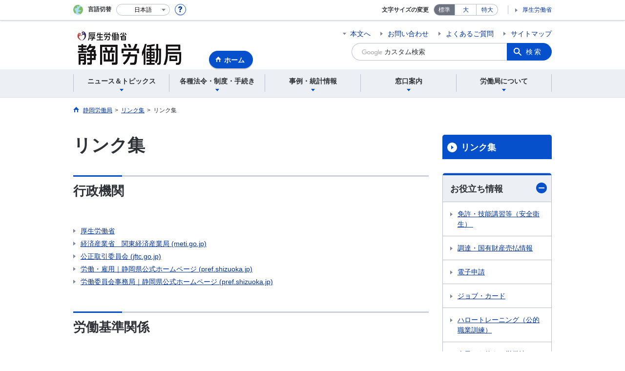

--- FILE ---
content_type: text/html; charset=UTF-8
request_url: https://jsite.mhlw.go.jp/shizuoka-roudoukyoku/link.html
body_size: 8006
content:
<!DOCTYPE html>
<html lang="ja" class="is-nojs">
<head prefix="og: http://ogp.me/ns# fb: http://ogp.me/ns/fb# article: http://ogp.me/ns/article#">
<meta charset="UTF-8">
<meta name="robots" content="index,follow">
<meta http-equiv="X-UA-Compatible" content="IE=edge">
<meta name="viewport" content="width=device-width,initial-scale=1">
<meta name="format-detection" content="telephone=no">
<meta name="description" content="">
<meta name="keywords" content="">
<meta property="og:title" content="リンク集">
<meta property="og:type" content="website">
<meta property="og:url" content="https://jsite.mhlw.go.jp/shizuoka-roudoukyoku/link.html">
<meta property="og:image" content="">
<meta property="og:site_name" content="">
<meta property="og:description" content="">
<meta property="fb:app_id" content="">
<title>リンク集</title>
<link rel="canonical" href="https://jsite.mhlw.go.jp/shizuoka-roudoukyoku/link.html">
<link rel="stylesheet" href="/common/common/css/app.css">
<link rel="stylesheet" href="/common/common/css/acn.css">
<script>document.documentElement.className = document.documentElement.className.replace('is-nojs', 'is-js');</script>
<script src="/common/common/js/newDate.js"></script>
</head>
<body class=" t-pref nav11">
<noscript>
<p>このページではJavaScriptを使用しています。JavaScriptを有効にしてください。</p>
</noscript>
<div class="l-wrapper" id="top">

<header class="l-header">
<div class="l-headerMain">
<div class="l-headerMain__inner">
<div class="l-headerMain__left">
<div class="m-headerLogo"><a href="https://jsite.mhlw.go.jp/shizuoka-roudoukyoku/"><img src="/shizuoka-roudoukyoku/content/contents/001888358.png" alt="静岡労働局"></a></div><a href="https://jsite.mhlw.go.jp/shizuoka-roudoukyoku/" class="m-headerHome"><span>ホーム</span></a>
<button type="button" class="m-headerHmenu js-hmenu"><span class="m-headerHmenu__line"><span>メニュー</span></span></button>
<!-- /.l-headerMain__left --></div>
<div class="l-headerMain__right">
<ul class="m-headerLink">
<li><a href="#content" class="m-headerLink--main js-scroll" data-id="#content">本文へ</a></li>

<li><a href="https://jsite.mhlw.go.jp/shizuoka-roudoukyoku/madoguchi_annai.html">お問い合わせ</a></li>

<li><a href="https://jsite.mhlw.go.jp/shizuoka-roudoukyoku/hourei_seido_tetsuzuki/houritu/faq.html">よくあるご質問</a></li>

<li><a href="https://jsite.mhlw.go.jp/shizuoka-roudoukyoku/sitemap.html">サイトマップ</a></li>


<li class="m-headerLink--sp"><a href="https://www.mhlw.go.jp/">厚生労働省</a></li>
</ul>



<form id="cse-search-box" action="https://jsite.mhlw.go.jp/shizuoka-roudoukyoku/site_kensaku.html">
<div class="m-headerSearch">
<input id="q" name="q" type="text" class="m-headerSearch__textbox pbInputForm" title="カスタム検索" placeholder="カスタム検索">
<input id="cx" value="001220269972982843697:q67hlh2zwsq
" type="hidden" name="cx" />
<input id="cof" value="FORID:10" type="hidden" name="cof" />
<input id="ie" value="UTF-8" type="hidden" name="ie" />
<button type="submit" class="m-headerSearch__button lbButton">検索</button>
<!-- /.m-headerSearch --></div>
</form>
<!-- /.l-headerMain__right --></div>
<!-- /.l-headerMain__inner --></div>
<!-- /.l-headerMain --></div>
<div class="l-headerUtil">
<div class="l-headerUtil__inner">
<div class="m-headerUtil">
<div class="m-headerUtil__lang">
<div class="m-headerUtil__lang__ttl"><span>言語切替</span></div>
<p class="m-headerUtil__lang__help"><a href="#" class="js-modal"><img src="/common/common/img/icn_help.svg" alt="ヘルプ情報"></a></p>
<div class="m-modal">
<div class="m-modal__content">
<div class="m-modal__inner" tabindex="0">
<div class="m-hdgLv3"><div class="m-hdgLv3__hdg">「言語切替」サービスについて</div></div>
<div><p class="m-txtM">このホームページを、英語・中国語・韓国語へ機械的に自動翻訳します。以下の内容をご理解のうえ、ご利用いただきますようお願いします。</p>

<ul class="m-listOrder">
<li><span class="m-listOrder__sym">1.</span>

<div class="m-listOrder__txt">翻訳対象はページ内に記載されている文字情報となります。画像等で表現する内容は翻訳されません。</div>
</li>
<li><span class="m-listOrder__sym">2.</span>
<div class="m-listOrder__txt">機械による自動翻訳のため、必ずしも正確な翻訳であるとは限りません。</div>
</li>
<li><span class="m-listOrder__sym">3.</span>
<div class="m-listOrder__txt">翻訳前の日本語ページに比べ、画面の表示に若干時間がかかる場合があります。</div>
</li>
</ul></div>
<button type="button" class="m-modal__close"><span>閉じる</span></button>
<!-- /.m-modal__inner --></div>
<!-- /.m-modal__content --></div>
<!-- /.m-modal --></div>
<div class="m-headerUtil__lang__select">
<div class="m-headerUtil__lang__select__current"><button type="button" id="headerLang">
<span class="is-ja">日本語</span>
<span class="is-en">English</span>
<span class="is-cn">中文(简体字)</span>
<span class="is-tw">中文(繁體字)</span>
<span class="is-ko">한국어</span>
<img src="/common/common/img/icn_lang.svg" alt="開く"></button></div>
<ul class="m-headerUtil__lang__select__list">
<li><olang><a href="" lang="ja" data-lang="ja">日本語</a></olang></li>
<li><olang><a href="https://translation.mhlw.go.jp
/LUCMHLW/ns/w1/jaen/" lang="en" data-lang="en">English</a></olang></li>
<li><olang><a href="https://translation.mhlw.go.jp
/LUCMHLW/ns/w1/jazh/" lang="zh-cn" data-lang="zh-cn">中文(简体字)</a></olang></li>
<li><olang><a href="https://translation.mhlw.go.jp
/LUCMHLW/ns/w1/jazhb/" lang="zh-tw" data-lang="zh-tw">中文(繁體字)</a></olang></li>
<li><olang><a href="https://translation.mhlw.go.jp
/LUCMHLW/ns/w1/jako/" lang="ko" data-lang="ko">한국어</a></olang></li>
</ul>
<olang><script src="https://code.jquery.com/jquery-3.2.1.min.js"></script></olang>
<script>
$(function(){
	if (location.href.indexOf("tl.cgi") != -1) {
	var url = location.href
	var translation_url = url.slice(0,url.indexOf("?SLANG")).slice(url.indexOf("tl.cgi/") + 7);
	}else{
	var translation_url = location.href;
	}
	$("ul.m-headerUtil__lang__select__list a").each(function() {
	$(this).attr("href",$(this).attr("href") + translation_url);
	});
});
</script>
<!-- /.m-headerUtil__lang__select --></div>
<!-- /.m-headerUtil__lang --></div>
<div class="m-headerUtil__support">
<dl class="m-headerUtil__fontsize">
<dt>文字サイズの変更</dt>
<dd><a href="#" class="js-fontAdjust is-current" data-size="m">標準</a></dd>
<dd><a href="#" class="js-fontAdjust" data-size="l">大</a></dd>
<dd><a href="#" class="js-fontAdjust" data-size="xl">特大</a></dd>
<!-- /.m-headerUtil__fontsize --></dl>
<ul class="m-headerUtil__support__list">
<li><a href="https://www.mhlw.go.jp/">厚生労働省</a></li>
</ul>
<!-- /.m-headerUtil__support --></div>
<!-- /.m-headerUtil --></div>
<!-- /.l-headerUtil__inner --></div>
<!-- /.l-headerUtil --></div>
<nav class="l-headerGnav">
<div class="l-headerGnav__inner">
<ul class="m-headerGnav">
<li><a href="#" class="js-mdrop" data-id="megadrop-01"><span><span>ニュース＆トピックス</span></span></a>
<div class="m-headerMdrop" id="megadrop-01">
<div class="m-headerMdrop__content">
<div class="m-headerMdrop__hdg">
<div class="m-headerMdrop__hdg--lv2"><a href="#mdorop-01" class="js-toggle-sp" data-id="mdorop-01">ニュース＆トピックス
<span class="m-headerMdrop__hdg--lv2__icn"><img src="/common/common/img/icn_toggle_plus.svg" alt="開く"></span></a></div>
<p class="m-headerMdrop__hdg__link"><a href="/shizuoka-roudoukyoku/news_topics.html">ニュース＆トピックストップへ</a></p>
<!-- /.m-headerMdrop__hdg --></div>
<div class="m-headerMdrop__content__inner">
<ul class="m-headerMdrop__menu" id="mdorop-01">
<li class="m-headerMdrop__menu--sp"><a href="/shizuoka-roudoukyoku/news_topics.html"><span>ニュース＆トピックストップへ</span></a></li>
<li><a href="/shizuoka-roudoukyoku/news_topics/houdou.html"><span>報道発表資料</span></a></li>
<li><a href="/shizuoka-roudoukyoku/home/sintyaku_itiran.html"><span>新着情報</span></a></li>
<li><a href="/shizuoka-roudoukyoku/news_topics/event.html"><span>イベント</span></a></li>
<li><a href="/shizuoka-roudoukyoku/news_topics/hellowork_oshirase.html"><span>ハローワークからのお知らせ</span></a></li>
<li><a href="/shizuoka-roudoukyoku/news_topics/kantokusho_oshirase.html"><span>労働基準監督署からのお知らせ</span></a></li>
<!-- /.m-headerMdrop__menu --></ul>
<!-- /.m-headerMdrop__content__inner --></div>
<button type="button" class="m-headerMdrop__close"><span>閉じる</span></button>
<!-- /.m-headerMdrop__content --></div>
<!-- /.m-headerMdrop --></div>
</li>
<li><a href="#" class="js-mdrop" data-id="megadrop-02"><span><span>各種法令・制度・手続き</span></span></a>
<div class="m-headerMdrop" id="megadrop-02">
<div class="m-headerMdrop__content">
<div class="m-headerMdrop__hdg">
<div class="m-headerMdrop__hdg--lv2"><a href="#mdorop-02" class="js-toggle-sp" data-id="mdorop-02">各種法令・制度・手続き
<span class="m-headerMdrop__hdg--lv2__icn"><img src="/common/common/img/icn_toggle_plus.svg" alt="開く"></span></a></div>
<p class="m-headerMdrop__hdg__link"><a href="/shizuoka-roudoukyoku/hourei_seido_tetsuzuki.html">各種法令・制度・手続きトップへ</a></p>
<!-- /.m-headerMdrop__hdg --></div>
<div class="m-headerMdrop__content__inner">
<ul class="m-headerMdrop__menu" id="mdorop-02">
<li class="m-headerMdrop__menu--sp"><a href="/shizuoka-roudoukyoku/hourei_seido_tetsuzuki.html"><span>各種法令・制度・手続きトップへ</span></a></li>
<li><a href="/shizuoka-roudoukyoku/roudoukyoku/roudou/kantoku.html"><span>労働基準・労働契約関係</span></a></li>
<li><a href="/shizuoka-roudoukyoku/hourei_seido_tetsuzuki/anzen_eisei.html"><span>安全衛生関係</span></a></li>
<li><a href="/shizuoka-roudoukyoku/hourei_seido_tetsuzuki/roudou_hoken.html"><span>労働保険関係</span></a></li>
<li><a href="/shizuoka-roudoukyoku/roudoukyoku/roudou/rousai.html"><span>労災保険関係</span></a></li>
<li><a href="/shizuoka-roudoukyoku/hourei_seido_tetsuzuki/koyou_hoken.html"><span>雇用保険関係</span></a></li>
<li><a href="/shizuoka-roudoukyoku/newpage_00208.html"><span>職業訓練関係</span></a></li>
<li><a href="/shizuoka-roudoukyoku/hourei_seido_tetsuzuki/kakushu_joseikin.html"><span>各種助成金制度</span></a></li>
<li><a href="/shizuoka-roudoukyoku/roudoukyoku/syokuan/20150119syokugyoutaisakuka.html"><span>高年齢者・障害者・外国人雇用対策関係</span></a></li>
<li><a href="/shizuoka-roudoukyoku/hourei_seido_tetsuzuki/roudousha_haken.html"><span>労働者派遣事業関係</span></a></li>
<li><a href="/shizuoka-roudoukyoku/hourei_seido_tetsuzuki/koyou_kintou.html"><span>雇用均等関係</span></a></li>
<li><a href="/shizuoka-roudoukyoku/hourei_seido_tetsuzuki/kobetsu_roudou_funsou.html"><span>個別労働紛争解決制度／総合労働相談コーナー</span></a></li>
<li><a href="/shizuoka-roudoukyoku/hourei_seido_tetsuzuki/kueki2016.html"><span>公益通報者の保護</span></a></li>
<li><a href="/shizuoka-roudoukyoku/hourei_seido_tetsuzuki/kojipage.html"><span>公示関係</span></a></li>
<li><a href="/shizuoka-roudoukyoku/hourei_seido_tetsuzuki/zyouhou_koukai/kikaku02.html"><span>情報公開制度・保有個人情報開示請求制度のご案内</span></a></li>
<!-- /.m-headerMdrop__menu --></ul>
<!-- /.m-headerMdrop__content__inner --></div>
<button type="button" class="m-headerMdrop__close"><span>閉じる</span></button>
<!-- /.m-headerMdrop__content --></div>
<!-- /.m-headerMdrop --></div>
</li>
<li><a href="#" class="js-mdrop" data-id="megadrop-03"><span><span>事例・統計情報</span></span></a>
<div class="m-headerMdrop" id="megadrop-03">
<div class="m-headerMdrop__content">
<div class="m-headerMdrop__hdg">
<div class="m-headerMdrop__hdg--lv2"><a href="#mdorop-03" class="js-toggle-sp" data-id="mdorop-03">事例・統計情報
<span class="m-headerMdrop__hdg--lv2__icn"><img src="/common/common/img/icn_toggle_plus.svg" alt="開く"></span></a></div>
<p class="m-headerMdrop__hdg__link"><a href="/shizuoka-roudoukyoku/jirei_toukei.html">事例・統計情報トップへ</a></p>
<!-- /.m-headerMdrop__hdg --></div>
<div class="m-headerMdrop__content__inner">
<ul class="m-headerMdrop__menu" id="mdorop-03">
<li class="m-headerMdrop__menu--sp"><a href="/shizuoka-roudoukyoku/jirei_toukei.html"><span>事例・統計情報トップへ</span></a></li>
<li><a href="/shizuoka-roudoukyoku/jirei_toukei/20120703.html"><span>監督関係</span></a></li>
<li><a href="/shizuoka-roudoukyoku/jirei_toukei/anzen_eisei.html"><span>安全衛生関係</span></a></li>
<li><a href="/shizuoka-roudoukyoku/jirei_toukei/shokugyou_shoukai.html"><span>一般職業紹介・学卒関係</span></a></li>
<li><a href="/shizuoka-roudoukyoku/jirei_toukei/jirei_toukei_gaikokujinsyougaisyakoureisya.html"><span>外国人・障害者・高年齢者関係</span></a></li>
<li><a href="/shizuoka-roudoukyoku/jirei_toukei/korou.html"><span>個別労働紛争解決支援制度関係</span></a></li>
<!-- /.m-headerMdrop__menu --></ul>
<!-- /.m-headerMdrop__content__inner --></div>
<button type="button" class="m-headerMdrop__close"><span>閉じる</span></button>
<!-- /.m-headerMdrop__content --></div>
<!-- /.m-headerMdrop --></div>
</li>
<li><a href="#" class="js-mdrop" data-id="megadrop-04"><span><span>窓口案内</span></span></a>
<div class="m-headerMdrop" id="megadrop-04">
<div class="m-headerMdrop__content">
<div class="m-headerMdrop__hdg">
<div class="m-headerMdrop__hdg--lv2"><a href="#mdorop-04" class="js-toggle-sp" data-id="mdorop-04">窓口案内
<span class="m-headerMdrop__hdg--lv2__icn"><img src="/common/common/img/icn_toggle_plus.svg" alt="開く"></span></a></div>
<p class="m-headerMdrop__hdg__link"><a href="/shizuoka-roudoukyoku/madoguchi_annai.html">窓口案内トップへ</a></p>
<!-- /.m-headerMdrop__hdg --></div>
<div class="m-headerMdrop__content__inner">
<ul class="m-headerMdrop__menu" id="mdorop-04">
<li class="m-headerMdrop__menu--sp"><a href="/shizuoka-roudoukyoku/madoguchi_annai.html"><span>窓口案内トップへ</span></a></li>
<li><a href="/shizuoka-roudoukyoku/madoguchi_annai/somu02.html"><span>労働関係相談窓口案内</span></a></li>
<li><a href="/shizuoka-roudoukyoku/madoguchi_annai/gaikokuzin.html"><span>外国人雇用サービスコーナー</span></a></li>
<!-- /.m-headerMdrop__menu --></ul>
<!-- /.m-headerMdrop__content__inner --></div>
<button type="button" class="m-headerMdrop__close"><span>閉じる</span></button>
<!-- /.m-headerMdrop__content --></div>
<!-- /.m-headerMdrop --></div>
</li>
<li><a href="#" class="js-mdrop" data-id="megadrop-05"><span><span>労働局について</span></span></a>
<div class="m-headerMdrop" id="megadrop-05">
<div class="m-headerMdrop__content">
<div class="m-headerMdrop__hdg">
<div class="m-headerMdrop__hdg--lv2"><a href="#mdorop-05" class="js-toggle-sp" data-id="mdorop-05">労働局について
<span class="m-headerMdrop__hdg--lv2__icn"><img src="/common/common/img/icn_toggle_plus.svg" alt="開く"></span></a></div>
<p class="m-headerMdrop__hdg__link"><a href="/shizuoka-roudoukyoku/roudoukyoku.html">労働局についてトップへ</a></p>
<!-- /.m-headerMdrop__hdg --></div>
<div class="m-headerMdrop__content__inner">
<ul class="m-headerMdrop__menu" id="mdorop-05">
<li class="m-headerMdrop__menu--sp"><a href="/shizuoka-roudoukyoku/roudoukyoku.html"><span>労働局についてトップへ</span></a></li>
<li><a href="/shizuoka-roudoukyoku/roudoukyoku/soshiki.html"><span>静岡労働局の組織、所掌事務、所在地</span></a></li>
<li><a href="/shizuoka-roudoukyoku/roudoukyoku/soumu.html"><span>総務部</span></a></li>
<li><a href="/shizuoka-roudoukyoku/roudoukyoku/kintou.html"><span>雇用環境・均等室</span></a></li>
<li><a href="/shizuoka-roudoukyoku/roudoukyoku/roudou.html"><span>労働基準部</span></a></li>
<li><a href="/shizuoka-roudoukyoku/roudoukyoku/syokuan.html"><span>職業安定部</span></a></li>
<li><a href="/shizuoka-roudoukyoku/roudoukyoku/roudoukyokudayori.html"><span>静岡労働局だより</span></a></li>
<li><a href="/shizuoka-roudoukyoku/roudoukyoku/kikaku01.html"><span>総合労働相談コーナー</span></a></li>
<li><a href="/shizuoka-roudoukyoku/hw/hw-annai.html"><span>附属施設</span></a></li>
<!-- /.m-headerMdrop__menu --></ul>
<!-- /.m-headerMdrop__content__inner --></div>
<button type="button" class="m-headerMdrop__close"><span>閉じる</span></button>
<!-- /.m-headerMdrop__content --></div>
<!-- /.m-headerMdrop --></div>
</li>
<!-- /.m-headerGnav --></ul>
<!-- /.l-headerGnav__inner --></div>
<div class="m-headerGnav__close--sp"><button type="button" class="m-headerGnav__close--sp__button"><span>閉じる</span></button></div>
<!-- /.l-headerGnav --></nav>
<!-- /.l-header --></header>

<main class="l-content" id="content">
<div class="l-contentHead">
<div class="l-contentHead__inner">


<ol class="m-navBreadcrumb" itemscope="" itemtype="http://schema.org/BreadcrumbList">
<li itemprop="itemListElement" itemscope="" itemtype="http://schema.org/ListItem">
<a href="/shizuoka-roudoukyoku/home.html" itemprop="item"><span itemprop="name">静岡労働局</span></a>
<meta itemprop="position" content="1"><span>></span></li>
<li itemprop="itemListElement" itemscope="" itemtype="http://schema.org/ListItem">
<a href="" itemprop="item"><span itemprop="name">リンク集</span></a>
<meta itemprop="position" content="2"><span>></span></li>
<li itemprop="itemListElement" itemscope="" itemtype="http://schema.org/ListItem">
<span itemprop="name" aria-current="page">リンク集</span>
<meta itemprop="position" content="3"></li>
<!-- /.m-navBreadcrumb --></ol>
<!-- /.l-contentHead__inner --></div>
<!-- /.l-contentHead --></div>

<div class="l-contentBody">
<div class="l-contentBody__inner">
<div class="l-contentMain">

<div class="m-hdgLv1">
<h1 class="m-hdgLv1__hdg">リンク集</h1>
</div>











































<div class="m-hdgLv2">
<h2 class="m-hdgLv2__hdg">行政機関</h2>
</div>

<div class="m-grid"><div class="m-grid__col1"></div></div>

<ul class="m-listLink">
<li><a href="https://www.mhlw.go.jp/index.html">厚生労働省</a></li>
<li><a href="https://www.kanto.meti.go.jp/">経済産業省　関東経済産業局 (meti.go.jp)</a></li>
<li><a href="https://www.jftc.go.jp/">公正取引委員会 (jftc.go.jp)</a></li>
<li><a href="https://www.pref.shizuoka.jp/sangyoshigoto/shuroshien/index.html">労働・雇用｜静岡県公式ホームページ (pref.shizuoka.jp)</a></li>
<li><a href="https://www.pref.shizuoka.jp/sangyoshigoto/shuroshien/koyotoraburu/1049251/index.html">労働委員会事務局｜静岡県公式ホームページ (pref.shizuoka.jp)</a></li>
</ul>


<div class="m-hdgLv2">
<h2 class="m-hdgLv2__hdg">労働基準関係</h2>
</div>

<div class="m-grid"><div class="m-grid__col1"></div></div>

<ul class="m-listLink">
<li><a href="https://www.mhlw.go.jp/stf/seisakunitsuite/bunya/koyou_roudou/roudoukijun/minimumichiran/index.html">地域別最低賃金の全国一覧 ｜厚生労働省 (mhlw.go.jp)</a></li>
<li><a href="https://www.mhlw.go.jp/stf/seisakunitsuite/bunya/koyou_roudou/roudoukijun/shinsai_rousaihoshouseido/tatekae/index.html">未払賃金立替払制度の概要と実績 ｜厚生労働省 (mhlw.go.jp)</a></li>
<li><a href="https://www.zenkiren.com/">公益社団法人全国労働基準関係団体連合会 (zenkiren.com)</a></li>
<li><a href="https://www.shizukiren.or.jp/">公益社団法人 静岡県労働基準協会連合会｜ (shizukiren.or.jp)</a></li>
</ul>


<div class="m-hdgLv2">
<h2 class="m-hdgLv2__hdg">労働災害関係</h2>
</div>

<div class="m-grid"><div class="m-grid__col1"></div></div>

<ul class="m-listLink">
<li><a href="https://www.rousai-ric.or.jp/">公益財団法人 労災保険情報センター (rousai-ric.or.jp)</a></li>
<li><a href="https://www.mhlw.go.jp/stf/seisakunitsuite/bunya/koyou_roudou/roudoukijun/rousai/rousai_iryoukensaku.html">労災保険指定医療機関検索 ｜厚生労働省 (mhlw.go.jp)</a></li>
</ul>


<div class="m-hdgLv2">
<h2 class="m-hdgLv2__hdg">安全衛生関係</h2>
</div>

<div class="m-grid"><div class="m-grid__col1"></div></div>

<ul class="m-listLink">
<li><a href="https://www.jisha.or.jp/">中央労働災害防止協会 (jisha.or.jp)</a></li>
<li><a href="https://www.kensaibou.or.jp/">建設業労働災害防止協会 | 建災防 (kensaibou.or.jp)</a></li>
<li><a href="https://www.shizuokas.johas.go.jp/">独立行政法人 労働者健康安全機構 静岡産業保健総合支援センター (johas.go.jp)</a></li>
</ul>


<div class="m-hdgLv2">
<h2 class="m-hdgLv2__hdg">雇用・能力開発関係</h2>
</div>

<div class="m-grid"><div class="m-grid__col1"></div></div>

<ul class="m-listLink">
<li><a href="https://www.jeed.go.jp/">独立行政法人 高齢・障害・求職者雇用支援機構 (jeed.go.jp)</a></li>
<li><a href="https://www.jeed.go.jp/location/shibu/shizuoka/">静岡支部｜高齢・障害・求職者雇用支援機構 (jeed.go.jp)</a></li>
<li><a href="https://www.nvrcd.jeed.go.jp/">国立職業リハビリテーションセンター（障害者のスキルアップを支援する職業訓練校） (jeed.go.jp)</a></li>
<li><a href="https://www.sangyokoyo.or.jp/">産業雇用安定センター (sangyokoyo.or.jp)</a></li>
<li><a href="https://www.kaigo-center.or.jp/">公益財団法人 介護労働安定センター (kaigo-center.or.jp)</a></li>
</ul>


<div class="m-hdgLv2">
<h2 class="m-hdgLv2__hdg">雇用環境・均等関係</h2>
</div>

<div class="m-grid"><div class="m-grid__col1"></div></div>

<ul class="m-listLink">
<li><a href="https://www.jiwe.or.jp/"> 公益財団法人 21世紀職業財団 (jiwe.or.jp)</a></li>
<li><a href="https://www.taisyokukin.go.jp/">独立行政法人　勤労者退職金共済機構 (taisyokukin.go.jp)</a></li>
</ul>


<div class="m-hdgLv2"><h2 class="m-hdgLv2__hdg">その他関連情報</h2></div>

<div class="m-listImageBannerNav">
<ul class="m-listImageBanner__list">
<li>
<a class="m-listImageBanner__content" href="https://www.check-roudou.mhlw.go.jp/">
<span class="m-listImageBanner__text">労働条件に関する総合情報サイト　確かめよう　労働条件</span>
<span class="m-listImageBanner__fig"><img src="/shizuoka-roudoukyoku/content/contents/002120004.jpg" alt=""></span>
</a>
</li>
<li>
<a class="m-listImageBanner__content" href="https://www.mhlw.go.jp/hellotraining/">
<span class="m-listImageBanner__text">あなたのしごと探しに、役立つスキルを。ハロトレ特設サイト</span>
<span class="m-listImageBanner__fig"><img src="/shizuoka-roudoukyoku/content/contents/002120005.jpg" alt=""></span>
</a>
</li>
<li>
<a class="m-listImageBanner__content" href="https://carigaku.mhlw.go.jp/">
<span class="m-listImageBanner__text">キャリア形成・リスキリング推進事業</span>
<span class="m-listImageBanner__fig"><img src="/002160150.png" alt=""></span>
</a>
</li>
<li>
<a class="m-listImageBanner__content" href="https://www.ishiwata.mhlw.go.jp/">
<span class="m-listImageBanner__text">石綿総合ポータルサイト</span>
<span class="m-listImageBanner__fig"><img src="/shizuoka-roudoukyoku/content/contents/002111083.png" alt=""></span>
</a>
</li>
<li>
<a class="m-listImageBanner__content" href="https://www.kyufu.mhlw.go.jp/kensaku/">
<span class="m-listImageBanner__text">教育訓練給付制度検索システム</span>
<span class="m-listImageBanner__fig"><img src="/shizuoka-roudoukyoku/content/contents/002111084.jpg" alt=""></span>
</a>
</li>
<li>
<a class="m-listImageBanner__content" href="https://www.bosei-navi.mhlw.go.jp/">
<span class="m-listImageBanner__text">働く女性の心とからだの応援サイト</span>
<span class="m-listImageBanner__fig"><img src="/shizuoka-roudoukyoku/content/contents/002120006.jpg" alt=""></span>
</a>
</li>
</ul>
</div>

<ul class="m-listButton">
<li><a href="https://jsite.mhlw.go.jp/shizuoka-roudoukyoku/banner_all_list.html" class="m-btnM"><span>リンク一覧</span></a></li>
</ul>


<div class="m-boxReader">
<a href="https://get.adobe.com/jp/reader/" target="_blank">
<div class="m-boxReader__body">
<p class="m-boxReader__txt">PDFファイルを見るためには、Adobe Readerというソフトが必要です。Adobe Readerは無料で配布されていますので、こちらからダウンロードしてください。</p>
<!-- /.m-boxReader__body --></div>
<div class="m-boxReader__figure">
<img src="/common/common/img/img_reader.png" alt="">
<!-- /.m-boxReader__figure --></div></a>
<!-- /.m-boxReader --></div>

<!-- /.l-contentMain --></div>

<div class="l-contentSub">
<nav class="m-navLocal">
<h2 class="m-navLocal__hdg"><a href="">リンク集</a></h2>
<!-- /.m-navLocal --></nav>




<div class="m-navSubmenu">
<h2 class="m-navSubmenu__hdg"><a href="#sidemenu-01" class="js-toggle" data-id="sidemenu-01">お役立ち情報<span class="m-navSubmenu__icn"><img src="/common/common/img/icn_toggle_plus.svg" alt="開く"></span></a></h2>
<ul class="m-navSubmenu__list" id="sidemenu-01">
<li><a href="https://jsite.mhlw.go.jp/shizuoka-roudoukyoku/hourei_seido_tetsuzuki/anzen_eisei/hourei_seido/_119602.html">免許・技能講習等（安全衛生） </a></li>
<li><a href="https://jsite.mhlw.go.jp/shizuoka-roudoukyoku/choutatsu_uriharai.html">調達・国有財産売払情報</a></li>
<li><a href="https://www.e-gov.go.jp/">電子申請</a></li>
<li><a href="https://www.mhlw.go.jp/stf/seisakunitsuite/bunya/koyou_roudou/jinzaikaihatsu/jobcard_system.html">ジョブ・カード</a></li>
<li><a href="https://jsite.mhlw.go.jp/shizuoka-roudoukyoku/newpage_00208.html">ハロートレーニング（公的職業訓練）</a></li>
<li><a href="http://laborlaw.mhlw.go.jp/">今日から使える労働法</a></li>
<li><a href="https://www.mhlw.go.jp/stf/seisakunitsuite/bunya/koyou_roudou/koyou/koyouhoken/index_00003.html">雇用保険制度</a></li>
<!-- /.m-navSubmenu__list --></ul>
<!-- /.m-navSubmenu --></div>

<div class="m-navSubmenu">
<h2 class="m-navSubmenu__hdg"><a href="#sidemenu-02" class="js-toggle" data-id="sidemenu-02">関連機関<span class="m-navSubmenu__icn"><img src="/common/common/img/icn_toggle_plus.svg" alt="開く"></span></a></h2>
<ul class="m-navSubmenu__list" id="sidemenu-02">
<li><a href="https://jsite.mhlw.go.jp/shizuoka-roudoukyoku/kantoku.html">労働基準監督署</a></li>
<li><a href="https://jsite.mhlw.go.jp/shizuoka-roudoukyoku/helloworkmatome_202111.html">ハローワーク</a></li>
<li><a href="https://jsite.mhlw.go.jp/shizuoka-roudoukyoku/hw/_119827.html">マザーズハローワーク</a></li>
<li><a href="https://jsite.mhlw.go.jp/shizuoka-roudoukyoku/hw/hw-annai.html">附属施設</a></li>
<li><a href="https://www.hellowork.mhlw.go.jp/index.html">ハローワークインターネットサービス</a></li>
<li><a href="http://www.mhlw.go.jp/">厚生労働省ホームページ</a></li>
<!-- /.m-navSubmenu__list --></ul>
<!-- /.m-navSubmenu --></div>

<div class="m-navSubmenu">
<h2 class="m-navSubmenu__hdg"><a href="#sidemenu-03" class="js-toggle" data-id="sidemenu-03">相談窓口<span class="m-navSubmenu__icn"><img src="/common/common/img/icn_toggle_plus.svg" alt="開く"></span></a></h2>
<ul class="m-navSubmenu__list" id="sidemenu-03">
<li><a href="https://www.mhlw.go.jp/file/04-Houdouhappyou-11601200-Shokugyouanteikyoku-ShusekishokugyouShidoukanshitsu/0000040698.pdf">ハローワーク求人ホットライン</a></li>
<li><a href="http://www.mhlw.go.jp/seisakunitsuite/bunya/koyou_roudou/roudoukijun/dl/150508-01.pdf">労働条件相談ほっとライン</a></li>
<li><a href="http://kokoro.mhlw.go.jp/">働く人のメンタルヘルス・ポータルサイト「こころの耳」</a></li>
<!-- /.m-navSubmenu__list --></ul>
<!-- /.m-navSubmenu --></div>

<div class="m-navSubmenu">
<h2 class="m-navSubmenu__hdg"><a href="#sidemenu-04" class="js-toggle" data-id="sidemenu-04">お知らせ・ご案内<span class="m-navSubmenu__icn"><img src="/common/common/img/icn_toggle_plus.svg" alt="開く"></span></a></h2>
<ul class="m-navSubmenu__list" id="sidemenu-04">
<li><a href="https://jsite.mhlw.go.jp/shizuoka-roudoukyoku/roudoukyoku/syokuan/anteika_support.html">中高年層（ミドルシニア）の皆様へ</a></li>
<li><a href="http://www.mhlw.go.jp/topics/2010/01/tp0127-2.html">新卒者・既卒者の皆様へ</a></li>
<li><a href="http://www.check-roudou.mhlw.go.jp/">労働条件を確かめてみませんか？</a></li>
<li><a href="http://www.mhlw.go.jp/stf/seisakunitsuite/bunya/koyou_roudou/roudoukijun/sekimen/index.html">石綿(アスベスト)関連のお知らせ</a></li>
<li><a href="https://jsite.mhlw.go.jp/shizuoka-roudoukyoku/choutatsu_uriharai/kokuyu_zaisan_uriharai.html">国有財産売払情報</a></li>
<li><a href="https://jsite.mhlw.go.jp/shizuoka-roudoukyoku/roudoukyoku/soumu/tyousyuu03.html">労働保険年度更新</a></li>
<li><a href="https://jsite.mhlw.go.jp/shizuoka-roudoukyoku/hourei_seido_tetsuzuki/anzen_eisei/hourei_seido/tentou.html">STOP!転倒災害プロジェクト</a></li>
<li><a href="https://jsite.mhlw.go.jp/shizuoka-roudoukyoku/newpage_00348.html">治療と職業生活の両立支援</a></li>
<li><a href="https://www.mhlw.go.jp/file/06-Seisakujouhou-11650000-Shokugyouanteikyokuhakenyukiroudoutaisakubu/0000135640.pdf">ハローワークの求人票と違う！</a></li>
<li><a href="https://jsite.mhlw.go.jp/shizuoka-roudoukyoku/kanren/information.html">その他のお知らせ</a></li>
<!-- /.m-navSubmenu__list --></ul>
<!-- /.m-navSubmenu --></div>

<div class="m-navSubmenu">
<h2 class="m-navSubmenu__hdg"><a href="#sidemenu-05" class="js-toggle" data-id="sidemenu-05">企業のご紹介<span class="m-navSubmenu__icn"><img src="/common/common/img/icn_toggle_plus.svg" alt="開く"></span></a></h2>
<ul class="m-navSubmenu__list" id="sidemenu-05">
<li><a href="https://jsite.mhlw.go.jp/shizuoka-roudoukyoku/news_topics/topics/2016topics/wakamono_00299.html">ユースエール認定企業</a></li>
<li><a href="https://jsite.mhlw.go.jp/shizuoka-roudoukyoku/roudoukyoku/kintou/ninteikigyou.html">くるみん認定企業</a></li>
<li><a href="https://jsite.mhlw.go.jp/shizuoka-roudoukyoku/roudoukyoku/kintou/_120525_00004.html">えるぼし認定企業</a></li>
<!-- /.m-navSubmenu__list --></ul>
<!-- /.m-navSubmenu --></div>

<div class="m-navSubmenu">
<h2 class="m-navSubmenu__hdg"><a href="#sidemenu-06" class="js-toggle" data-id="sidemenu-06">採用情報<span class="m-navSubmenu__icn"><img src="/common/common/img/icn_toggle_plus.svg" alt="開く"></span></a></h2>
<ul class="m-navSubmenu__list" id="sidemenu-06">
<li><a href="https://jsite.mhlw.go.jp/shizuoka-roudoukyoku/_119239_00004.html">職員採用情報</a></li>
<!-- /.m-navSubmenu__list --></ul>
<!-- /.m-navSubmenu --></div>


<!-- /.l-contentSub --></div>

<!-- /.l-contentBody__inner --></div>
<!-- /.l-contentBody --></div>
<!-- /.l-content --></main>

<footer class="l-footer">
<div class="l-footerPagetop">
<div class="l-footerInner">
<a href="#top" class="m-footerPagetop js-scroll" data-id="#top"><span>ページの先頭へ</span></a>
<!-- /.l-footerInner --></div>
<!-- /.l-footerPagetop --></div>
<div class="l-footerNav">
<div class="l-footerInner">
<div class="m-footerPost">
<p class="m-footerPost__idea"><b class="m-footerPost__idea__ttl">皆様からのご意見を募集しています</b>
<a href="https://jsite.mhlw.go.jp/form/pub/roudou22/shizuoka-roudoukyoku-goiken" class="m-footerPost__idea__btn">労働局へのご意見</a></p>
<!-- /.m-footerPost --></div>


<div class="m-footerSitemap">
<div class="m-footerSitemap__content">
<ul class="m-footerSitemap__parent">
<li><a href="/shizuoka-roudoukyoku/news_topics.html" class="js-toggle-sp" data-id="footer-sitemap-01">ニュース＆トピックス
<span class="m-footerSitemap__parent__icn"><img src="/common/common/img/icn_toggle_plus.svg" alt="開く"></span></a>
<ul class="m-footerSitemap__child" id="footer-sitemap-01">
<li class="m-footerSitemap__child__top"><a href="/shizuoka-roudoukyoku/news_topics.html">ニュース＆トピックストップへ</a></li>
<li><a href="/shizuoka-roudoukyoku/news_topics/houdou.html">報道発表資料</a></li>
<li><a href="/shizuoka-roudoukyoku/home/sintyaku_itiran.html">新着情報</a></li>
<li><a href="/shizuoka-roudoukyoku/news_topics/event.html">イベント</a></li>
<li><a href="/shizuoka-roudoukyoku/news_topics/hellowork_oshirase.html">ハローワークからのお知らせ</a></li>
<li><a href="/shizuoka-roudoukyoku/news_topics/kantokusho_oshirase.html">労働基準監督署からのお知らせ</a></li>
</ul>
</li>
</ul>
</div>
<div class="m-footerSitemap__content--col2">
<ul class="m-footerSitemap__parent">
<li><a href="/shizuoka-roudoukyoku/hourei_seido_tetsuzuki.html" class="js-toggle-sp" data-id="footer-sitemap-02">各種法令・制度・手続き
<span class="m-footerSitemap__parent__icn"><img src="/common/common/img/icn_toggle_plus.svg" alt="開く"></span></a>
<ul class="m-footerSitemap__child--col2" id="footer-sitemap-02">
<li class="m-footerSitemap__child__top"><a href="/shizuoka-roudoukyoku/hourei_seido_tetsuzuki.html">各種法令・制度・手続きトップへ</a></li>
<li><a href="/shizuoka-roudoukyoku/roudoukyoku/roudou/kantoku.html">労働基準・労働契約関係</a></li>
<li><a href="/shizuoka-roudoukyoku/hourei_seido_tetsuzuki/anzen_eisei.html">安全衛生関係</a></li>
<li><a href="/shizuoka-roudoukyoku/hourei_seido_tetsuzuki/roudou_hoken.html">労働保険関係</a></li>
<li><a href="/shizuoka-roudoukyoku/roudoukyoku/roudou/rousai.html">労災保険関係</a></li>
<li><a href="/shizuoka-roudoukyoku/hourei_seido_tetsuzuki/koyou_hoken.html">雇用保険関係</a></li>
<li><a href="/shizuoka-roudoukyoku/newpage_00208.html">職業訓練関係</a></li>
<li><a href="/shizuoka-roudoukyoku/hourei_seido_tetsuzuki/kakushu_joseikin.html">各種助成金制度</a></li>
<li><a href="/shizuoka-roudoukyoku/roudoukyoku/syokuan/20150119syokugyoutaisakuka.html">高年齢者・障害者・外国人雇用対策関係</a></li>
<li><a href="/shizuoka-roudoukyoku/hourei_seido_tetsuzuki/roudousha_haken.html">労働者派遣事業関係</a></li>
<li><a href="/shizuoka-roudoukyoku/hourei_seido_tetsuzuki/koyou_kintou.html">雇用均等関係</a></li>
<li><a href="/shizuoka-roudoukyoku/hourei_seido_tetsuzuki/kobetsu_roudou_funsou.html">個別労働紛争解決制度／総合労働相談コーナー</a></li>
<li><a href="/shizuoka-roudoukyoku/hourei_seido_tetsuzuki/kueki2016.html">公益通報者の保護</a></li>
<li><a href="/shizuoka-roudoukyoku/hourei_seido_tetsuzuki/kojipage.html">公示関係</a></li>
<li><a href="/shizuoka-roudoukyoku/hourei_seido_tetsuzuki/zyouhou_koukai/kikaku02.html">情報公開制度・保有個人情報開示請求制度のご案内</a></li>
</ul>
</li>
</ul>
</div>
<div class="m-footerSitemap__content">
<ul class="m-footerSitemap__parent">
<li><a href="/shizuoka-roudoukyoku/jirei_toukei.html" class="js-toggle-sp" data-id="footer-sitemap-03">事例・統計情報
<span class="m-footerSitemap__parent__icn"><img src="/common/common/img/icn_toggle_plus.svg" alt="開く"></span></a>
<ul class="m-footerSitemap__child" id="footer-sitemap-03">
<li class="m-footerSitemap__child__top"><a href="/shizuoka-roudoukyoku/jirei_toukei.html">事例・統計情報トップへ</a></li>
<li><a href="/shizuoka-roudoukyoku/jirei_toukei/20120703.html">監督関係</a></li>
<li><a href="/shizuoka-roudoukyoku/jirei_toukei/anzen_eisei.html">安全衛生関係</a></li>
<li><a href="/shizuoka-roudoukyoku/jirei_toukei/shokugyou_shoukai.html">一般職業紹介・学卒関係</a></li>
<li><a href="/shizuoka-roudoukyoku/jirei_toukei/jirei_toukei_gaikokujinsyougaisyakoureisya.html">外国人・障害者・高年齢者関係</a></li>
<li><a href="/shizuoka-roudoukyoku/jirei_toukei/korou.html">個別労働紛争解決支援制度関係</a></li>
</ul>
</li>
</ul>
</div>
<div class="m-footerSitemap__content">
<ul class="m-footerSitemap__parent">
<li><a href="/shizuoka-roudoukyoku/madoguchi_annai.html" class="js-toggle-sp" data-id="footer-sitemap-04">窓口案内
<span class="m-footerSitemap__parent__icn"><img src="/common/common/img/icn_toggle_plus.svg" alt="開く"></span></a>
<ul class="m-footerSitemap__child" id="footer-sitemap-04">
<li class="m-footerSitemap__child__top"><a href="/shizuoka-roudoukyoku/madoguchi_annai.html">窓口案内トップへ</a></li>
<li><a href="/shizuoka-roudoukyoku/madoguchi_annai/somu02.html">労働関係相談窓口案内</a></li>
<li><a href="/shizuoka-roudoukyoku/madoguchi_annai/gaikokuzin.html">外国人雇用サービスコーナー</a></li>
</ul>
</li>
</ul>
</div>
<div class="m-footerSitemap__content">
<ul class="m-footerSitemap__parent">
<li><a href="/shizuoka-roudoukyoku/roudoukyoku.html" class="js-toggle-sp" data-id="footer-sitemap-05">労働局について
<span class="m-footerSitemap__parent__icn"><img src="/common/common/img/icn_toggle_plus.svg" alt="開く"></span></a>
<ul class="m-footerSitemap__child" id="footer-sitemap-05">
<li class="m-footerSitemap__child__top"><a href="/shizuoka-roudoukyoku/roudoukyoku.html">労働局についてトップへ</a></li>
<li><a href="/shizuoka-roudoukyoku/roudoukyoku/soshiki.html">静岡労働局の組織、所掌事務、所在地</a></li>
<li><a href="/shizuoka-roudoukyoku/roudoukyoku/soumu.html">総務部</a></li>
<li><a href="/shizuoka-roudoukyoku/roudoukyoku/kintou.html">雇用環境・均等室</a></li>
<li><a href="/shizuoka-roudoukyoku/roudoukyoku/roudou.html">労働基準部</a></li>
<li><a href="/shizuoka-roudoukyoku/roudoukyoku/syokuan.html">職業安定部</a></li>
<li><a href="/shizuoka-roudoukyoku/roudoukyoku/roudoukyokudayori.html">静岡労働局だより</a></li>
<li><a href="/shizuoka-roudoukyoku/roudoukyoku/kikaku01.html">総合労働相談コーナー</a></li>
<li><a href="/shizuoka-roudoukyoku/hw/hw-annai.html">附属施設</a></li>
</ul>
</li>
</ul>
</div>
<!-- /.m-footerSitemap --></div>

<!-- /.l-footerInner --></div>
<!-- /.l-footerNav --></div>
</div>

<div class="l-footerUtil">
<div class="l-footerInner">
<div class="m-footerUtil">

<div class="m-footerUtil__service">
<h2 class="m-footerUtil__hdg">情報配信サービス</h2>
<ul class="m-footerUtil__list">
<li class="m-footerUtil__list--mag"><a href="https://www.mhlw.go.jp/stf/merumaga_00.html"><span>厚生労働省人事労務マガジン</span></a></li>

<li class="m-footerUtil__list--mail"><a href="https://jsite.mhlw.go.jp/shizuoka-roudoukyoku/mailmag.html"><span>静岡労働局メールマガジン</span></a></li>

</ul>
<!-- /.m-footerUtil__service --></div>


<!-- /.m-footerUtil --></div>


<!-- /.l-footerInner --></div>
<!-- /.l-footerUtil --></div>



<div class="l-footerInfo">
<div class="l-footerInner">
<ul class="m-footerLink">
<li><a href="https://jsite.mhlw.go.jp/shizuoka-roudoukyoku/link.html">リンク集</a></li>
<li><a href="https://jsite.mhlw.go.jp/shizuoka-roudoukyoku/privacy_policy.html">プライバシーポリシー</a></li>
<li><a href="https://jsite.mhlw.go.jp/shizuoka-roudoukyoku/copyright.html">利用規約</a></li>
</ul>
<div class="m-footerInfo">
<p class="m-footerInfo__logo"><a href="https://jsite.mhlw.go.jp/shizuoka-roudoukyoku/"><img src="/shizuoka-roudoukyoku/content/contents/001888361.png" alt="静岡労働局"></a></p>
<p class="m-footerInfo__address">〒420-8639 静岡市葵区追手町9番50号 静岡地方合同庁舎 3階、5階</p>
<!-- /.m-footerInfo --></div>
<small class="m-footerCopy">Copyright(c)2000-2011 Shizuoka Labor Bureau.All rights reserved.</small>
<!-- /.l-footerInner --></div>
<!-- /.l-footerInfo --></div>
<!-- /.l-footer --></footer>

<!-- /.l-wrapper --></div>
<script src="/common/common/js/bundle.js"></script>
<script src="/common/common/js/app.js"></script>

</body>
</html>